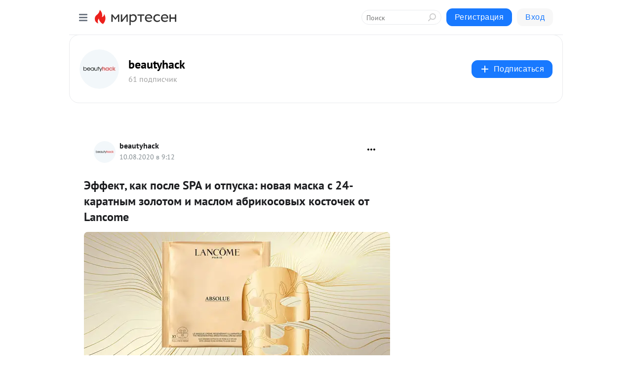

--- FILE ---
content_type: application/javascript;charset=UTF-8
request_url: https://exad.smi2.ru/jsapi?action=rtb_news&payload=CAQSJDI0YTZhNTMyLTAyYTMtNDU5OC05ZjgzLTQzMTcxMTI5NjEyYhodEKS4r8sGIgVydV9SVSoMMy4xNDEuMjUuMTA4MAEiqAEIgAoQ0AUanwFNb3ppbGxhLzUuMCAoTWFjaW50b3NoOyBJbnRlbCBNYWMgT1MgWCAxMF8xNV83KSBBcHBsZVdlYktpdC81MzcuMzYgKEtIVE1MLCBsaWtlIEdlY2tvKSBDaHJvbWUvMTMxLjAuMC4wIFNhZmFyaS81MzcuMzY7IENsYXVkZUJvdC8xLjA7ICtjbGF1ZGVib3RAYW50aHJvcGljLmNvbSkqEQjkpAMaC21pcnRlc2VuLnJ1MvUDCnBodHRwczovL2JlYXV0eWhhY2subWlydGVzZW4ucnUvYmxvZy80MzY2NTA1MDEwMC9FZmZla3Qta2FrLXBvc2xlLVNQQS1pLW90cHVza2Etbm92YXlhLW1hc2thLXMtMjQta2FyYXRueWltLXpvbG90EokBaHR0cHM6Ly9iZWF1dHloYWNrLnJ1L25vdm9zdGkvZWZmZWt0LWthay1wb3NsZS1zcGEtaS1vdHB1c2thLW5vdmF5YS1tYXNrYS1zLTI0LWthcmF0bnltLXpvbG90b20taS1tYXNsb20tYWJyaWtvc292eWgta29zdG9jaGVrLW90LWxhbmNvbWUi9AHQrdGE0YTQtdC60YIsINC60LDQuiDQv9C-0YHQu9C1IFNQQSDQuCDQvtGC0L_Rg9GB0LrQsDog0L3QvtCy0LDRjyDQvNCw0YHQutCwINGBIDI0LdC60LDRgNCw0YLQvdGL0Lwg0LfQvtC70L7RgtC-0Lwg0Lgg0LzQsNGB0LvQvtC8INCw0LHRgNC40LrQvtGB0L7QstGL0YUg0LrQvtGB0YLQvtGH0LXQuiDQvtGCIExhbmNvbWUgLSBiZWF1dHloYWNrIC0g0JzQtdC00LjQsNC_0LvQsNGC0YTQvtGA0LzQsCDQnNC40YDQotC10YHQtdC9QhoIhawGEgtzbG90XzEwMzk0MRgaIARAAkisBw
body_size: 71
content:
_jsapi_callbacks_._4({"response_id":"24a6a532-02a3-4598-9f83-43171129612b","blocks":[{"block_id":103941,"tag_id":"slot_103941","items":[],"block_view_uuid":"","strategy_id":14}],"trace":[]});


--- FILE ---
content_type: application/javascript;charset=UTF-8
request_url: https://exad.smi2.ru/jsapi?action=rtb_news&payload=CAESJDg4MDdjNTQ1LWI1MWUtNGY4Yy1hOTNjLTk1MzBiYzE0ZjQ4MhodEKS4r8sGIgVydV9SVSoMMy4xNDEuMjUuMTA4MAEiqAEIgAoQ0AUanwFNb3ppbGxhLzUuMCAoTWFjaW50b3NoOyBJbnRlbCBNYWMgT1MgWCAxMF8xNV83KSBBcHBsZVdlYktpdC81MzcuMzYgKEtIVE1MLCBsaWtlIEdlY2tvKSBDaHJvbWUvMTMxLjAuMC4wIFNhZmFyaS81MzcuMzY7IENsYXVkZUJvdC8xLjA7ICtjbGF1ZGVib3RAYW50aHJvcGljLmNvbSkqEQjkpAMaC21pcnRlc2VuLnJ1MvUDCnBodHRwczovL2JlYXV0eWhhY2subWlydGVzZW4ucnUvYmxvZy80MzY2NTA1MDEwMC9FZmZla3Qta2FrLXBvc2xlLVNQQS1pLW90cHVza2Etbm92YXlhLW1hc2thLXMtMjQta2FyYXRueWltLXpvbG90EokBaHR0cHM6Ly9iZWF1dHloYWNrLnJ1L25vdm9zdGkvZWZmZWt0LWthay1wb3NsZS1zcGEtaS1vdHB1c2thLW5vdmF5YS1tYXNrYS1zLTI0LWthcmF0bnltLXpvbG90b20taS1tYXNsb20tYWJyaWtvc292eWgta29zdG9jaGVrLW90LWxhbmNvbWUi9AHQrdGE0YTQtdC60YIsINC60LDQuiDQv9C-0YHQu9C1IFNQQSDQuCDQvtGC0L_Rg9GB0LrQsDog0L3QvtCy0LDRjyDQvNCw0YHQutCwINGBIDI0LdC60LDRgNCw0YLQvdGL0Lwg0LfQvtC70L7RgtC-0Lwg0Lgg0LzQsNGB0LvQvtC8INCw0LHRgNC40LrQvtGB0L7QstGL0YUg0LrQvtGB0YLQvtGH0LXQuiDQvtGCIExhbmNvbWUgLSBiZWF1dHloYWNrIC0g0JzQtdC00LjQsNC_0LvQsNGC0YTQvtGA0LzQsCDQnNC40YDQotC10YHQtdC9QhoI76sGEgtzbG90XzEwMzkxORgaIAFAAkjsBA
body_size: 72
content:
_jsapi_callbacks_._1({"response_id":"8807c545-b51e-4f8c-a93c-9530bc14f482","blocks":[{"block_id":103919,"tag_id":"slot_103919","items":[],"block_view_uuid":"","strategy_id":14}],"trace":[]});


--- FILE ---
content_type: application/javascript;charset=UTF-8
request_url: https://exad.smi2.ru/jsapi?action=rtb_news&payload=EiRiY2RiMGU0NC02MTIzLTRjOTctYTg2Yi0wOGI5YjZkMTNmMmYaHRCkuK_LBiIFcnVfUlUqDDMuMTQxLjI1LjEwODABIqgBCIAKENAFGp8BTW96aWxsYS81LjAgKE1hY2ludG9zaDsgSW50ZWwgTWFjIE9TIFggMTBfMTVfNykgQXBwbGVXZWJLaXQvNTM3LjM2IChLSFRNTCwgbGlrZSBHZWNrbykgQ2hyb21lLzEzMS4wLjAuMCBTYWZhcmkvNTM3LjM2OyBDbGF1ZGVCb3QvMS4wOyArY2xhdWRlYm90QGFudGhyb3BpYy5jb20pKhEI5KQDGgttaXJ0ZXNlbi5ydTL1AwpwaHR0cHM6Ly9iZWF1dHloYWNrLm1pcnRlc2VuLnJ1L2Jsb2cvNDM2NjUwNTAxMDAvRWZmZWt0LWthay1wb3NsZS1TUEEtaS1vdHB1c2thLW5vdmF5YS1tYXNrYS1zLTI0LWthcmF0bnlpbS16b2xvdBKJAWh0dHBzOi8vYmVhdXR5aGFjay5ydS9ub3Zvc3RpL2VmZmVrdC1rYWstcG9zbGUtc3BhLWktb3RwdXNrYS1ub3ZheWEtbWFza2Etcy0yNC1rYXJhdG55bS16b2xvdG9tLWktbWFzbG9tLWFicmlrb3NvdnloLWtvc3RvY2hlay1vdC1sYW5jb21lIvQB0K3RhNGE0LXQutGCLCDQutCw0Log0L_QvtGB0LvQtSBTUEEg0Lgg0L7RgtC_0YPRgdC60LA6INC90L7QstCw0Y8g0LzQsNGB0LrQsCDRgSAyNC3QutCw0YDQsNGC0L3Ri9C8INC30L7Qu9C-0YLQvtC8INC4INC80LDRgdC70L7QvCDQsNCx0YDQuNC60L7RgdC-0LLRi9GFINC60L7RgdGC0L7Rh9C10Log0L7RgiBMYW5jb21lIC0gYmVhdXR5aGFjayAtINCc0LXQtNC40LDQv9C70LDRgtGE0L7RgNC80LAg0JzQuNGA0KLQtdGB0LXQvUIaCPWbBhILc2xvdF8xMDE4NzcYGiACQAJI7AQ
body_size: 74
content:
_jsapi_callbacks_._0({"response_id":"bcdb0e44-6123-4c97-a86b-08b9b6d13f2f","blocks":[{"block_id":101877,"tag_id":"slot_101877","items":[],"block_view_uuid":"","strategy_id":14}],"trace":[]});


--- FILE ---
content_type: application/javascript;charset=UTF-8
request_url: https://exad.smi2.ru/jsapi?action=rtb_news&payload=CAISJGRhZDZmNDY1LWVlMjAtNDE3MC04MTE0LWUxMDU2ZDA4NjcyZRodEKS4r8sGIgVydV9SVSoMMy4xNDEuMjUuMTA4MAEiqAEIgAoQ0AUanwFNb3ppbGxhLzUuMCAoTWFjaW50b3NoOyBJbnRlbCBNYWMgT1MgWCAxMF8xNV83KSBBcHBsZVdlYktpdC81MzcuMzYgKEtIVE1MLCBsaWtlIEdlY2tvKSBDaHJvbWUvMTMxLjAuMC4wIFNhZmFyaS81MzcuMzY7IENsYXVkZUJvdC8xLjA7ICtjbGF1ZGVib3RAYW50aHJvcGljLmNvbSkqEQjkpAMaC21pcnRlc2VuLnJ1MvUDCnBodHRwczovL2JlYXV0eWhhY2subWlydGVzZW4ucnUvYmxvZy80MzY2NTA1MDEwMC9FZmZla3Qta2FrLXBvc2xlLVNQQS1pLW90cHVza2Etbm92YXlhLW1hc2thLXMtMjQta2FyYXRueWltLXpvbG90EokBaHR0cHM6Ly9iZWF1dHloYWNrLnJ1L25vdm9zdGkvZWZmZWt0LWthay1wb3NsZS1zcGEtaS1vdHB1c2thLW5vdmF5YS1tYXNrYS1zLTI0LWthcmF0bnltLXpvbG90b20taS1tYXNsb20tYWJyaWtvc292eWgta29zdG9jaGVrLW90LWxhbmNvbWUi9AHQrdGE0YTQtdC60YIsINC60LDQuiDQv9C-0YHQu9C1IFNQQSDQuCDQvtGC0L_Rg9GB0LrQsDog0L3QvtCy0LDRjyDQvNCw0YHQutCwINGBIDI0LdC60LDRgNCw0YLQvdGL0Lwg0LfQvtC70L7RgtC-0Lwg0Lgg0LzQsNGB0LvQvtC8INCw0LHRgNC40LrQvtGB0L7QstGL0YUg0LrQvtGB0YLQvtGH0LXQuiDQvtGCIExhbmNvbWUgLSBiZWF1dHloYWNrIC0g0JzQtdC00LjQsNC_0LvQsNGC0YTQvtGA0LzQsCDQnNC40YDQotC10YHQtdC9QhoIiKwGEgtzbG90XzEwMzk0NBgaIAFAAkisAg
body_size: 72
content:
_jsapi_callbacks_._2({"response_id":"dad6f465-ee20-4170-8114-e1056d08672e","blocks":[{"block_id":103944,"tag_id":"slot_103944","items":[],"block_view_uuid":"","strategy_id":14}],"trace":[]});


--- FILE ---
content_type: application/javascript;charset=UTF-8
request_url: https://exad.smi2.ru/jsapi?action=rtb_news&payload=CAMSJDhmYzdmOTcxLWYzOTAtNDhhZi05MmE3LTE2ZjQ5ZWE3ZWM2NxodEKS4r8sGIgVydV9SVSoMMy4xNDEuMjUuMTA4MAEiqAEIgAoQ0AUanwFNb3ppbGxhLzUuMCAoTWFjaW50b3NoOyBJbnRlbCBNYWMgT1MgWCAxMF8xNV83KSBBcHBsZVdlYktpdC81MzcuMzYgKEtIVE1MLCBsaWtlIEdlY2tvKSBDaHJvbWUvMTMxLjAuMC4wIFNhZmFyaS81MzcuMzY7IENsYXVkZUJvdC8xLjA7ICtjbGF1ZGVib3RAYW50aHJvcGljLmNvbSkqEQjkpAMaC21pcnRlc2VuLnJ1MvUDCnBodHRwczovL2JlYXV0eWhhY2subWlydGVzZW4ucnUvYmxvZy80MzY2NTA1MDEwMC9FZmZla3Qta2FrLXBvc2xlLVNQQS1pLW90cHVza2Etbm92YXlhLW1hc2thLXMtMjQta2FyYXRueWltLXpvbG90EokBaHR0cHM6Ly9iZWF1dHloYWNrLnJ1L25vdm9zdGkvZWZmZWt0LWthay1wb3NsZS1zcGEtaS1vdHB1c2thLW5vdmF5YS1tYXNrYS1zLTI0LWthcmF0bnltLXpvbG90b20taS1tYXNsb20tYWJyaWtvc292eWgta29zdG9jaGVrLW90LWxhbmNvbWUi9AHQrdGE0YTQtdC60YIsINC60LDQuiDQv9C-0YHQu9C1IFNQQSDQuCDQvtGC0L_Rg9GB0LrQsDog0L3QvtCy0LDRjyDQvNCw0YHQutCwINGBIDI0LdC60LDRgNCw0YLQvdGL0Lwg0LfQvtC70L7RgtC-0Lwg0Lgg0LzQsNGB0LvQvtC8INCw0LHRgNC40LrQvtGB0L7QstGL0YUg0LrQvtGB0YLQvtGH0LXQuiDQvtGCIExhbmNvbWUgLSBiZWF1dHloYWNrIC0g0JzQtdC00LjQsNC_0LvQsNGC0YTQvtGA0LzQsCDQnNC40YDQotC10YHQtdC9QhoIg6wGEgtzbG90XzEwMzkzORgaIAJAAkisAg
body_size: 72
content:
_jsapi_callbacks_._3({"response_id":"8fc7f971-f390-48af-92a7-16f49ea7ec67","blocks":[{"block_id":103939,"tag_id":"slot_103939","items":[],"block_view_uuid":"","strategy_id":14}],"trace":[]});


--- FILE ---
content_type: application/javascript;charset=UTF-8
request_url: https://exad.smi2.ru/jsapi?action=rtb_news&payload=CAUSJDBhNzUyNzBkLWEzMDctNGY2OC1iMzJiLTlkOGZmZTdhZTVjNxodEKS4r8sGIgVydV9SVSoMMy4xNDEuMjUuMTA4MAEiqAEIgAoQ0AUanwFNb3ppbGxhLzUuMCAoTWFjaW50b3NoOyBJbnRlbCBNYWMgT1MgWCAxMF8xNV83KSBBcHBsZVdlYktpdC81MzcuMzYgKEtIVE1MLCBsaWtlIEdlY2tvKSBDaHJvbWUvMTMxLjAuMC4wIFNhZmFyaS81MzcuMzY7IENsYXVkZUJvdC8xLjA7ICtjbGF1ZGVib3RAYW50aHJvcGljLmNvbSkqEQjkpAMaC21pcnRlc2VuLnJ1MvUDCnBodHRwczovL2JlYXV0eWhhY2subWlydGVzZW4ucnUvYmxvZy80MzY2NTA1MDEwMC9FZmZla3Qta2FrLXBvc2xlLVNQQS1pLW90cHVza2Etbm92YXlhLW1hc2thLXMtMjQta2FyYXRueWltLXpvbG90EokBaHR0cHM6Ly9iZWF1dHloYWNrLnJ1L25vdm9zdGkvZWZmZWt0LWthay1wb3NsZS1zcGEtaS1vdHB1c2thLW5vdmF5YS1tYXNrYS1zLTI0LWthcmF0bnltLXpvbG90b20taS1tYXNsb20tYWJyaWtvc292eWgta29zdG9jaGVrLW90LWxhbmNvbWUi9AHQrdGE0YTQtdC60YIsINC60LDQuiDQv9C-0YHQu9C1IFNQQSDQuCDQvtGC0L_Rg9GB0LrQsDog0L3QvtCy0LDRjyDQvNCw0YHQutCwINGBIDI0LdC60LDRgNCw0YLQvdGL0Lwg0LfQvtC70L7RgtC-0Lwg0Lgg0LzQsNGB0LvQvtC8INCw0LHRgNC40LrQvtGB0L7QstGL0YUg0LrQvtGB0YLQvtGH0LXQuiDQvtGCIExhbmNvbWUgLSBiZWF1dHloYWNrIC0g0JzQtdC00LjQsNC_0LvQsNGC0YTQvtGA0LzQsCDQnNC40YDQotC10YHQtdC9QhoIi6wGEgtzbG90XzEwMzk0NxgaIAFAAkisAg
body_size: 73
content:
_jsapi_callbacks_._5({"response_id":"0a75270d-a307-4f68-b32b-9d8ffe7ae5c7","blocks":[{"block_id":103947,"tag_id":"slot_103947","items":[],"block_view_uuid":"","strategy_id":14}],"trace":[]});
